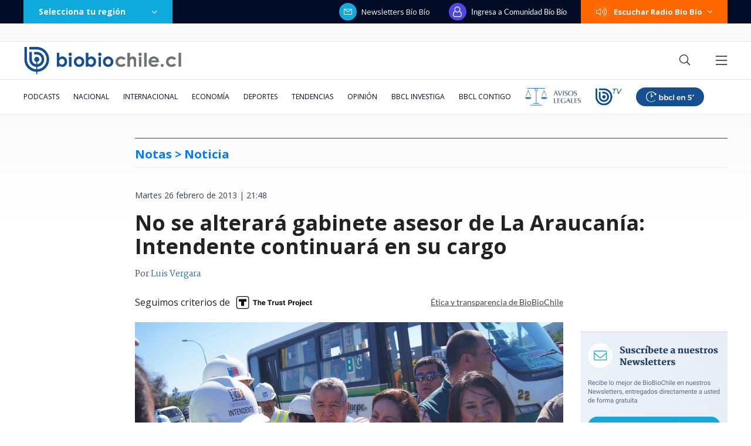

--- FILE ---
content_type: text/html; charset=utf-8
request_url: https://realtime.bbcl.cl/hit/?t=1769959050383&url=https%3A%2F%2Fwww.biobiochile.cl%2Fnoticias%2F2013%2F02%2F26%2Fno-se-alterara-gabinete-asesor-de-la-araucania-intendente-continuara-en-su-cargo.shtml&property=01G1KMVDSGMWCR31GWZX0VBJBY&referrer=
body_size: -16
content:
01KGCWFKBK9YZ4CP5KKYMRWWNX.sJxxccQXpL9y8XekmdKeHiOuRL07YfQtuToRuCYqzOM=

--- FILE ---
content_type: text/html; charset=utf-8
request_url: https://www.google.com/recaptcha/api2/aframe
body_size: 268
content:
<!DOCTYPE HTML><html><head><meta http-equiv="content-type" content="text/html; charset=UTF-8"></head><body><script nonce="I6hxdcDuKQ77Y3hhPx8v_w">/** Anti-fraud and anti-abuse applications only. See google.com/recaptcha */ try{var clients={'sodar':'https://pagead2.googlesyndication.com/pagead/sodar?'};window.addEventListener("message",function(a){try{if(a.source===window.parent){var b=JSON.parse(a.data);var c=clients[b['id']];if(c){var d=document.createElement('img');d.src=c+b['params']+'&rc='+(localStorage.getItem("rc::a")?sessionStorage.getItem("rc::b"):"");window.document.body.appendChild(d);sessionStorage.setItem("rc::e",parseInt(sessionStorage.getItem("rc::e")||0)+1);localStorage.setItem("rc::h",'1769959064261');}}}catch(b){}});window.parent.postMessage("_grecaptcha_ready", "*");}catch(b){}</script></body></html>

--- FILE ---
content_type: application/javascript; charset=utf-8
request_url: https://fundingchoicesmessages.google.com/f/AGSKWxU-1koUGsbnMy-lw0FnOnv1os7WdsMOhMwJYRwlnka5s49iaJ11Qa9FzS3NKAd5udgA9Pk0eDnryoT94fQYoSrf4xj7IzLR5kWD9we-AEYroO3cqBMBND51o2-XBPJ67H-ZLtvbCfiyzhuHRjksahi1y8717ywuVQDmoGKYysdq7ieVAozMcFLCKTIL/_/iframe/ad_/banners/160/fliionosadcapture-/ads_display.&ad_channel=
body_size: -1288
content:
window['ad377210-df63-484a-9061-e7f099178e88'] = true;

--- FILE ---
content_type: application/javascript
request_url: https://www.biobiochile.cl/static/realtime/realtime-general.js?t=1769959061504&callback=BBCL_Realtime
body_size: 1104
content:
/*2026-02-01 15:17:09*/ BBCL_Realtime([{"id":6716962,"titulo":"China dice que tomar\u00e1 \"las medidas necesarias\" luego que le anularan contrato en el Canal de Panam\u00e1","url":"https:\/\/www.biobiochile.cl\/noticias\/economia\/actualidad-economica\/2026\/01\/30\/china-dice-que-tomara-las-medidas-necesarias-luego-que-le-anularan-contrato-en-el-canal-de-panama.shtml","imagen":"2026\/01\/china-dice-que-tomara-_las-medidas-necesarias_-luego-que-le-anularan-contrato-en-el-canal-de-panama.jpg","video_rudo_destacado":"","categoria":"nacional","en_vivo":false,"visitas":385},{"id":6718314,"titulo":"Tres carabineros heridos por accidente en Ruta 68 durante procedimiento policial: patrulla fue chocada","url":"https:\/\/www.biobiochile.cl\/noticias\/nacional\/region-metropolitana\/2026\/02\/01\/tres-carabineros-heridos-por-accidente-en-ruta-68-durante-procedimiento-policial-patrulla-fue-chocada.shtml","imagen":"2026\/02\/digital-1200-x-633-px-24.png","video_rudo_destacado":"","categoria":"nacional","en_vivo":false,"visitas":160},{"id":6718290,"titulo":"\"Menosprecia la evidencia\": acad\u00e9micos rechazan dichos de Poduje y esa forma de hacer pol\u00edtica","url":"https:\/\/www.biobiochile.cl\/noticias\/nacional\/region-del-bio-bio\/2026\/02\/01\/menosprecia-la-evidencia-academicos-rechazan-dichos-de-poduje-y-esa-forma-de-hacer-politica.shtml","imagen":"2026\/02\/academicos-dichos-poduje-ambientalistas.jpg","video_rudo_destacado":"","categoria":"nacional","en_vivo":false,"visitas":100},{"id":6714033,"titulo":"La familia espa\u00f1ola que recorri\u00f3 Chile de norte a sur en una casa rodante: \"Hay mucha belleza\"","url":"https:\/\/www.biobiochile.cl\/noticias\/sociedad\/historia\/2026\/02\/01\/la-familia-espanola-que-recorrio-chile-de-norte-a-sur-en-una-casa-rodante-hay-mucha-belleza.shtml","imagen":"2026\/01\/familia_espanola-jpg.jpg","video_rudo_destacado":"","categoria":"general","en_vivo":false,"visitas":88},{"id":6718278,"titulo":"L\u00edder iran\u00ed advierte que \"EE.UU. debe saber que si inician una guerra, ser\u00e1 una guerra regional\"","url":"https:\/\/www.biobiochile.cl\/noticias\/internacional\/mediooriente\/2026\/02\/01\/lider-irani-advierte-que-ee-uu-debe-saber-que-si-inician-una-guerra-sera-una-guerra-regional.shtml","imagen":"2026\/02\/lider-irani-advierte-que-ee-uu_--debe-saber-que-si-inician-una-guerra-sera-una-guerra-regional.png","video_rudo_destacado":"","categoria":"nacional","en_vivo":false,"visitas":86},{"id":6718315,"titulo":"VIDEOS | Carabineros disparan a sujeto que los amenaz\u00f3 con un cuchillo en Subcomisar\u00eda en Cabrero","url":"https:\/\/www.biobiochile.cl\/noticias\/nacional\/region-del-bio-bio\/2026\/02\/01\/videos-carabineros-disparan-a-sujeto-que-los-amenazo-con-un-cuchillo-en-subcomisaria-en-cabrero.shtml","imagen":"2026\/02\/sujeto-amenaza-con-cuchillo-a-carabineros-le-disparan-en-las-piernas.jpg","video_rudo_destacado":"","categoria":"nacional","en_vivo":false,"visitas":83},{"id":6718341,"titulo":"\"Nos vas a dar mucho\": Elche celebra estreno de Lucas Cepeda y se frota las manos de cara al futuro","url":"https:\/\/www.biobiochile.cl\/noticias\/deportes\/futbol-internacional\/chilenos-en-el-exterior\/2026\/02\/01\/nos-vas-a-dar-mucho-elche-celebra-estreno-de-lucas-cepeda-y-se-frota-las-manos-de-cara-al-futuro.shtml","imagen":"2026\/02\/elche-lucas-cepeda-debut.jpg","video_rudo_destacado":"","categoria":"deportes","en_vivo":false,"visitas":81},{"id":6718291,"titulo":"Tragedia familiar en San Clemente: madre e hijo son encontrados muertos en una piscina","url":"https:\/\/www.biobiochile.cl\/noticias\/nacional\/region-del-maule\/2026\/02\/01\/tragedia-familiar-en-san-clemente-madre-e-hijo-son-encontrados-muertos-en-una-piscina.shtml","imagen":"2026\/02\/tragedia-familiar-en-san-clemente-madre-e-hijo-son-encontrados-muertos-en-una-piscina.png","video_rudo_destacado":"","categoria":"nacional","en_vivo":false,"visitas":79},{"id":6717756,"titulo":"No funcion\u00f3: Ripley baj\u00f3 la cortina en Mallplaza Los Dom\u00ednicos pero no despedir\u00e1 a sus trabajadores","url":"https:\/\/www.biobiochile.cl\/noticias\/economia\/negocios-y-empresas\/2026\/01\/30\/cierre-poco-peso-en-ventas-ripley-bajo-la-cortina-en-mallplaza-los-dominicos-pero-no-despedira-a-su-personal.shtml","imagen":"2026\/01\/poco-peso-en-ventas-ripley-bajo-la-cortina-en-mallplaza-los-dominicos-pero-no-despedira-a-su-personal.png","video_rudo_destacado":"","categoria":"nacional","en_vivo":false,"visitas":72},{"id":6718343,"titulo":"Reflotan video de Rafael Araneda perseguido por un canguro tras rutina de Luis Slimming en Las Condes","url":"https:\/\/www.biobiochile.cl\/noticias\/dopamina\/2026\/02\/01\/reflotan-video-de-rafael-araneda-perseguido-por-un-canguro-tras-rutina-de-luis-slimming-en-las-condes.shtml","imagen":"2026\/02\/digital-1200-x-633-px-25.png","video_rudo_destacado":"","categoria":"nacional","en_vivo":false,"visitas":69}])